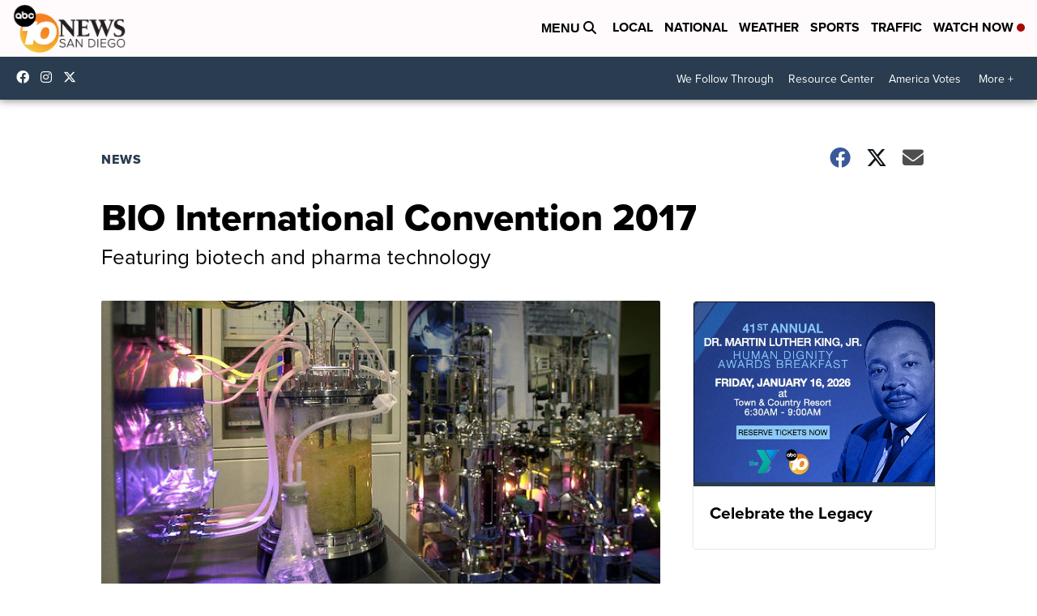

--- FILE ---
content_type: text/html; charset=utf-8
request_url: https://www.google.com/recaptcha/api2/aframe
body_size: 268
content:
<!DOCTYPE HTML><html><head><meta http-equiv="content-type" content="text/html; charset=UTF-8"></head><body><script nonce="XcvSlmcJXkOjvWBhdyEgAQ">/** Anti-fraud and anti-abuse applications only. See google.com/recaptcha */ try{var clients={'sodar':'https://pagead2.googlesyndication.com/pagead/sodar?'};window.addEventListener("message",function(a){try{if(a.source===window.parent){var b=JSON.parse(a.data);var c=clients[b['id']];if(c){var d=document.createElement('img');d.src=c+b['params']+'&rc='+(localStorage.getItem("rc::a")?sessionStorage.getItem("rc::b"):"");window.document.body.appendChild(d);sessionStorage.setItem("rc::e",parseInt(sessionStorage.getItem("rc::e")||0)+1);localStorage.setItem("rc::h",'1768512510522');}}}catch(b){}});window.parent.postMessage("_grecaptcha_ready", "*");}catch(b){}</script></body></html>

--- FILE ---
content_type: application/javascript; charset=utf-8
request_url: https://fundingchoicesmessages.google.com/f/AGSKWxUEKs6kM9-cr0_SqKeg-qN0F9a65SSbhzgBYVfUjmbscXcz5_rXe47cAENRikoBdxfP-avknAL8KAwzer1L4pVIzi2ZL3P4cGKUhEbx_SYNGexOv2YovGLe0OzjIEKOGoBmd6bI-K1-ZxPMNLzVukN6B4xlvrU2NuQYVZpPS7wVypNxofQD261TBITH/_taff=/adhost.-ad-300x600-/bauer.ads./ad/leaderboard.
body_size: -1291
content:
window['dd2cf3f4-a91e-41fa-b9fa-26aea742e450'] = true;